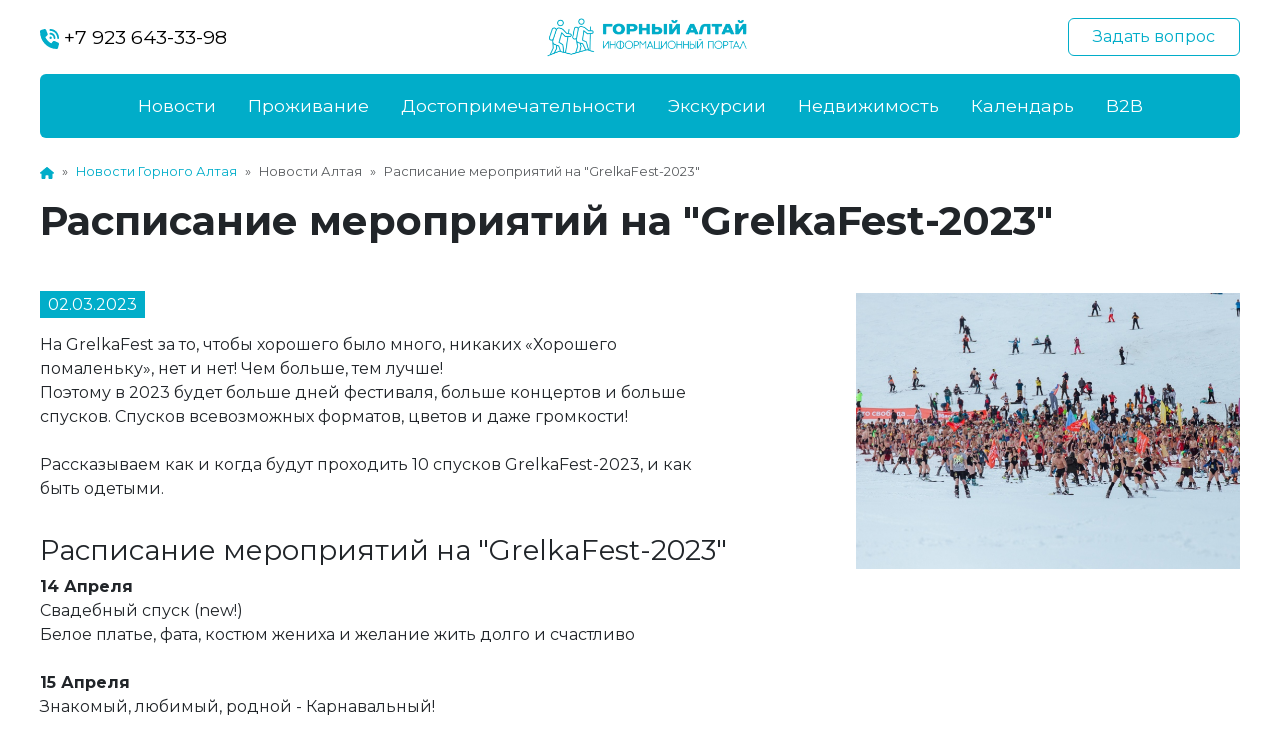

--- FILE ---
content_type: text/html; charset=UTF-8
request_url: https://gorniy-altai.ru/news/raspisanie-meropriyatiy-na-grelkafest-2023/
body_size: 9606
content:
<!DOCTYPE html>
<html>
	<head>
		<title>Расписание мероприятий на &quot;GrelkaFest-2023&quot;</title> 
		<meta name="viewport" content="initial-scale=1, maximum-scale=1">
		<meta http-equiv="X-UA-Compatible" content="IE=edge"> 
		<meta name="theme-color" content="#01adc9">
		<link rel="canonical" href="https://gorniy-altai.ru/news/raspisanie-meropriyatiy-na-grelkafest-2023/"/>

		<link rel="preconnect" href="https://fonts.googleapis.com">
		<link rel="preconnect" href="https://fonts.gstatic.com" crossorigin>
		<link href="https://fonts.googleapis.com/css2?family=Montserrat:wght@400;600;700;800&display=swap" rel="stylesheet">
		<link rel="icon" href="https://gorniy-altai.ru/upload/favicon.png" type="image/png">
		<meta http-equiv="Content-Type" content="text/html; charset=UTF-8" />
<meta name="keywords" content="Расписание мероприятий на &amp;quot;GrelkaFest-2023&amp;quot;, Расписание мероприятий на GrelkaFest 2023, GrelkaFest-2023" />
<meta name="description" content="На GrelkaFest за то, чтобы хорошего было много, никаких «Хорошего помаленьку», нет и нет! Чем больше, тем лучше!" />
<script data-skip-moving="true">(function(w, d) {var v = w.frameCacheVars = {"CACHE_MODE":"HTMLCACHE","storageBlocks":[],"dynamicBlocks":{"LkGdQn":"7f551db308fb","XEVOpk":"f9175bdc86b6"},"AUTO_UPDATE":true,"AUTO_UPDATE_TTL":120,"version":2};var inv = false;if (v.AUTO_UPDATE === false){if (v.AUTO_UPDATE_TTL && v.AUTO_UPDATE_TTL > 0){var lm = Date.parse(d.lastModified);if (!isNaN(lm)){var td = new Date().getTime();if ((lm + v.AUTO_UPDATE_TTL * 1000) >= td){w.frameRequestStart = false;w.preventAutoUpdate = true;return;}inv = true;}}else{w.frameRequestStart = false;w.preventAutoUpdate = true;return;}}var r = w.XMLHttpRequest ? new XMLHttpRequest() : (w.ActiveXObject ? new w.ActiveXObject("Microsoft.XMLHTTP") : null);if (!r) { return; }w.frameRequestStart = true;var m = v.CACHE_MODE; var l = w.location; var x = new Date().getTime();var q = "?bxrand=" + x + (l.search.length > 0 ? "&" + l.search.substring(1) : "");var u = l.protocol + "//" + l.host + l.pathname + q;r.open("GET", u, true);r.setRequestHeader("BX-ACTION-TYPE", "get_dynamic");r.setRequestHeader("X-Bitrix-Composite", "get_dynamic");r.setRequestHeader("BX-CACHE-MODE", m);r.setRequestHeader("BX-CACHE-BLOCKS", v.dynamicBlocks ? JSON.stringify(v.dynamicBlocks) : "");if (inv){r.setRequestHeader("BX-INVALIDATE-CACHE", "Y");}try { r.setRequestHeader("BX-REF", d.referrer || "");} catch(e) {}if (m === "APPCACHE"){r.setRequestHeader("BX-APPCACHE-PARAMS", JSON.stringify(v.PARAMS));r.setRequestHeader("BX-APPCACHE-URL", v.PAGE_URL ? v.PAGE_URL : "");}r.onreadystatechange = function() {if (r.readyState != 4) { return; }var a = r.getResponseHeader("BX-RAND");var b = w.BX && w.BX.frameCache ? w.BX.frameCache : false;if (a != x || !((r.status >= 200 && r.status < 300) || r.status === 304 || r.status === 1223 || r.status === 0)){var f = {error:true, reason:a!=x?"bad_rand":"bad_status", url:u, xhr:r, status:r.status};if (w.BX && w.BX.ready && b){BX.ready(function() {setTimeout(function(){BX.onCustomEvent("onFrameDataRequestFail", [f]);}, 0);});}w.frameRequestFail = f;return;}if (b){b.onFrameDataReceived(r.responseText);if (!w.frameUpdateInvoked){b.update(false);}w.frameUpdateInvoked = true;}else{w.frameDataString = r.responseText;}};r.send();var p = w.performance;if (p && p.addEventListener && p.getEntries && p.setResourceTimingBufferSize){var e = 'resourcetimingbufferfull';var h = function() {if (w.BX && w.BX.frameCache && w.BX.frameCache.frameDataInserted){p.removeEventListener(e, h);}else {p.setResourceTimingBufferSize(p.getEntries().length + 50);}};p.addEventListener(e, h);}})(window, document);</script>
<script data-skip-moving="true">(function(w, d, n) {var cl = "bx-core";var ht = d.documentElement;var htc = ht ? ht.className : undefined;if (htc === undefined || htc.indexOf(cl) !== -1){return;}var ua = n.userAgent;if (/(iPad;)|(iPhone;)/i.test(ua)){cl += " bx-ios";}else if (/Windows/i.test(ua)){cl += ' bx-win';}else if (/Macintosh/i.test(ua)){cl += " bx-mac";}else if (/Linux/i.test(ua) && !/Android/i.test(ua)){cl += " bx-linux";}else if (/Android/i.test(ua)){cl += " bx-android";}cl += (/(ipad|iphone|android|mobile|touch)/i.test(ua) ? " bx-touch" : " bx-no-touch");cl += w.devicePixelRatio && w.devicePixelRatio >= 2? " bx-retina": " bx-no-retina";if (/AppleWebKit/.test(ua)){cl += " bx-chrome";}else if (/Opera/.test(ua)){cl += " bx-opera";}else if (/Firefox/.test(ua)){cl += " bx-firefox";}ht.className = htc ? htc + " " + cl : cl;})(window, document, navigator);</script>


<link href="https://cdnjs.cloudflare.com/ajax/libs/bootstrap/5.3.0/css/bootstrap.min.css" type="text/css"  rel="stylesheet" />
<link href="https://cdnjs.cloudflare.com/ajax/libs/OwlCarousel2/2.3.4/assets/owl.carousel.min.css" type="text/css"  rel="stylesheet" />
<link href="https://cdnjs.cloudflare.com/ajax/libs/OwlCarousel2/2.3.4/assets/owl.theme.default.css" type="text/css"  rel="stylesheet" />
<link href="https://cdnjs.cloudflare.com/ajax/libs/fancybox/3.5.7/jquery.fancybox.min.css" type="text/css"  rel="stylesheet" />
<link href="/bitrix/templates/.default/components/bitrix/breadcrumb/template/style.min.css?1703773873467" type="text/css"  data-template-style="true"  rel="stylesheet" />
<link href="/bitrix/templates/.default/components/bitrix/menu/footer/style.css?170377387389" type="text/css"  data-template-style="true"  rel="stylesheet" />
<link href="/bitrix/templates/template/styles.css?17063676833760" type="text/css"  data-template-style="true"  rel="stylesheet" />
<link href="/bitrix/templates/template/template_styles.css?170636768311157" type="text/css"  data-template-style="true"  rel="stylesheet" />







</head>
<body>
<div id="panel"></div>
<header>
	
	<div class="top-menu ">
		<div class="container-fluid">
			<div class="row align-items-center">
				<div class="col-12 top-block d-none d-lg-flex justify-content-between align-items-center mt-3 mb-lg-3">                
					<a class="phone" href="https://wa.me/79236433398" target="_blank">
						<svg xmlns="http://www.w3.org/2000/svg" height="1em" viewBox="0 0 512 512"><path fill="currentColor" d="M280 0C408.1 0 512 103.9 512 232c0 13.3-10.7 24-24 24s-24-10.7-24-24c0-101.6-82.4-184-184-184c-13.3 0-24-10.7-24-24s10.7-24 24-24zm8 192a32 32 0 1 1 0 64 32 32 0 1 1 0-64zm-32-72c0-13.3 10.7-24 24-24c75.1 0 136 60.9 136 136c0 13.3-10.7 24-24 24s-24-10.7-24-24c0-48.6-39.4-88-88-88c-13.3 0-24-10.7-24-24zM117.5 1.4c19.4-5.3 39.7 4.6 47.4 23.2l40 96c6.8 16.3 2.1 35.2-11.6 46.3L144 207.3c33.3 70.4 90.3 127.4 160.7 160.7L345 318.7c11.2-13.7 30-18.4 46.3-11.6l96 40c18.6 7.7 28.5 28 23.2 47.4l-24 88C481.8 499.9 466 512 448 512C200.6 512 0 311.4 0 64C0 46 12.1 30.2 29.5 25.4l88-24z"/></svg>
						+7 923 643-33-98
					</a>                
					<a class="logo" href="/"><img src="/bitrix/templates/template/images/logo-color.png"></a>
					<div><a href="https://wa.me/79236433398" target="_blank" class="btn btn-outline-secondary"><span class="text">Задать вопрос</span><span class="pos"></span></a></div>
				</div>
				<div class="col-12">

					<nav class="navbar navbar-expand-lg rounded">                
						<a class="navbar-brand d-block d-lg-none" href="/"><img src="/bitrix/templates/template/images/logo.png"></a>
						<a class="navbar-brand d-block d-lg-none icon" href="/"><img src="/bitrix/templates/template/images/logo-color-icon.png"></a>

						<button class="navbar-toggler cmn-toggle-switch cmn-toggle-switch__htx" type="button" data-bs-toggle="collapse" data-bs-target="#navbarsExample11" aria-controls="navbarsExample11" aria-expanded="false" aria-label="Toggle navigation">
							<span></span>
						</button>
			  
					  <div class="collapse navbar-collapse d-lg-flex mt-lg-lg justify-content-lg-center row" id="navbarsExample11">
							<div class="col-1 navbar-brand-container d-none d-lg-block">
								<a class="navbar-brand" href="/"><img src="/bitrix/templates/template/images/logo-color-icon.png" /></a>
							</div>
							<div class="col-12 col-lg-9">
								<ul class="navbar-nav justify-content-lg-center">
									<div id="bxdynamic_LkGdQn_start" style="display:none"></div>

						<a class="nav-link" href="/news/">Новости</a>
									<a class="nav-link" href="/catalog/">Проживание</a>
									<a class="nav-link" href="/places/">Достопримечательности</a>
									<a class="nav-link" href="/tours/">Экскурсии</a>
									<a class="nav-link" href="/realty/">Недвижимость</a>
									<a class="nav-link" href="/calendar/">Календарь</a>
									<li class="nav-item dropdown">
				<a class="nav-link dropdown-toggle" href="/b2b/" data-bs-toggle="dropdown" aria-expanded="false">B2B</a>
				<ul class="dropdown-menu">
												<li><a class="dropdown-item" href="/b2b/blacklist-visitors/">Чёрный список посетителей</a></li>
													<li><a class="dropdown-item" href="/b2b/blacklist-staff/">Чёрный список сотрудников</a></li>
													<li><a class="dropdown-item" href="/b2b/job/">Свободные вакансии</a></li>
													<li><a class="dropdown-item" href="/b2b/request/">Запрос на наличие свободных мест</a></li>
										</ul>
			</li>
							<div id="bxdynamic_LkGdQn_end" style="display:none"></div>								</ul>
							</div>
							<div class="col-12 col-lg-2 question-button">
								<a class="phone" href="https://wa.me/79236433398" target="_blank">
									<svg xmlns="http://www.w3.org/2000/svg" height="1em" viewBox="0 0 512 512"><path fill="currentColor" d="M280 0C408.1 0 512 103.9 512 232c0 13.3-10.7 24-24 24s-24-10.7-24-24c0-101.6-82.4-184-184-184c-13.3 0-24-10.7-24-24s10.7-24 24-24zm8 192a32 32 0 1 1 0 64 32 32 0 1 1 0-64zm-32-72c0-13.3 10.7-24 24-24c75.1 0 136 60.9 136 136c0 13.3-10.7 24-24 24s-24-10.7-24-24c0-48.6-39.4-88-88-88c-13.3 0-24-10.7-24-24zM117.5 1.4c19.4-5.3 39.7 4.6 47.4 23.2l40 96c6.8 16.3 2.1 35.2-11.6 46.3L144 207.3c33.3 70.4 90.3 127.4 160.7 160.7L345 318.7c11.2-13.7 30-18.4 46.3-11.6l96 40c18.6 7.7 28.5 28 23.2 47.4l-24 88C481.8 499.9 466 512 448 512C200.6 512 0 311.4 0 64C0 46 12.1 30.2 29.5 25.4l88-24z"></path></svg>
								</a>
								<a href="https://wa.me/79236433398" target="_blank" class="btn btn-primary"><span class="text">Задать вопрос</span><span class="pos"></span></a>
							</div>
						</div>
					</nav>
				</div>
			</div>
		</div>
	</div>
</header>


	<section class="container-fluid mt-4 mb-5">
		<div class="mb-3">
		<nav style="--bs-breadcrumb-divider: '&raquo;';"aria-label="breadcrumb"  itemscope itemtype="http://schema.org/BreadcrumbList"><ol class="breadcrumb"><li class="breadcrumb-item" itemprop="itemListElement" itemscope itemtype="http://schema.org/ListItem"><a href="/" itemprop="item"><svg xmlns="http://www.w3.org/2000/svg" height="1em" viewBox="0 0 576 512"><path fill="currentColor" d="M575.8 255.5c0 18-15 32.1-32 32.1h-32l.7 160.2c0 2.7-.2 5.4-.5 8.1V472c0 22.1-17.9 40-40 40H456c-1.1 0-2.2 0-3.3-.1c-1.4 .1-2.8 .1-4.2 .1H416 392c-22.1 0-40-17.9-40-40V448 384c0-17.7-14.3-32-32-32H256c-17.7 0-32 14.3-32 32v64 24c0 22.1-17.9 40-40 40H160 128.1c-1.5 0-3-.1-4.5-.2c-1.2 .1-2.4 .2-3.6 .2H104c-22.1 0-40-17.9-40-40V360c0-.9 0-1.9 .1-2.8V287.6H32c-18 0-32-14-32-32.1c0-9 3-17 10-24L266.4 8c7-7 15-8 22-8s15 2 21 7L564.8 231.5c8 7 12 15 11 24z"/></svg></a></li>
				<li class="breadcrumb-item" itemprop="itemListElement" itemscope itemtype="http://schema.org/ListItem">
					<a href="/news/" itemprop="item">Новости Горного Алтая</a>
				</li><li class="breadcrumb-item active" aria-current="page">Новости Алтая</li><li class="breadcrumb-item active" aria-current="page">Расписание мероприятий на "GrelkaFest-2023"</li></ol></nav>		</div>
				<h1 class="mb-5">Расписание мероприятий на &quot;GrelkaFest-2023&quot;</h1>

<div class="content-detail">
	<div class="row">
					<div class="col-12 col-lg-4 d-block d-lg-none mb-5">
				<figure>
					<img class="img-fluid" src="/upload/iblock/9b2/tk7e2c805cwuu371xsupb22l6etn52w6.png" alt="Расписание мероприятий на &quot;GrelkaFest-2023&quot;"/>
					<figcaption></figcaption>
				</figure>
			</div>
				<div class="col-12 col-lg-7 mb-5">
							<div class="content-date"><span>02.03.2023</span></div>
						На GrelkaFest за то, чтобы хорошего было много, никаких «Хорошего помаленьку», нет и нет! Чем больше, тем лучше!<br>
 Поэтому в 2023 будет больше дней фестиваля, больше концертов и больше спусков. Спусков всевозможных форматов, цветов и даже громкости!<br>
 <br>
 Рассказываем как и когда будут проходить 10 спусков GrelkaFest-2023, и как быть одетыми. <br>
<h3><br>
 Расписание мероприятий на "GrelkaFest-2023"</h3>
 <b>14 Апреля</b><br>
 Свадебный спуск (new!)<br>
 Белое платье, фата, костюм жениха и желание жить долго и счастливо<br>
 <br>
 <b>15 Апреля</b><br>
 Знакомый, любимый, родной - Карнавальный!<br>
 Не забывай заранее готовить костюм, чтобы всех удивить, ошеломить и обескуражить. Организаторы особо ценят костюмы, сделанные своими руками.<br>
 Далее только свежие, хрустящие, новёхонькие или как минимум апргрейднутые и прокаченные спуски!<br>
 <br>
 <b>16 Апреля</b><br>
 Музыкальный спуск (new!)<br>
 Музыкальный слух в ушах (как минимум, чувство ритма:) и любой музыкальный инструмент в руках (желательно не рояль)<br>
 <br>
 <b>17 Апреля</b><br>
 Как на работу (new!)<br>
 Любая спецодежда - от курьера до пожарного.<br>
 <br>
 <b>18 Апреля</b><br>
 Усатый (new!)<br>
 Что нужно? Вырастить или найти усы, насколько это возможно :)<br>
 <br>
 <b>19 Апреля</b><br>
 Цветной дым (new!)<br>
 Ура!!! Ничего не нужно, кроме регистрации! Цветной дым - с организаторов!<br>
 <br>
 <b>20 Апреля</b><br>
 Совершенно Летний (new!)<br>
 Еще более масштабный и разносторонний последователь Спуска в купальниках. <br>
 Расширяем спектр нарядов - сарафаны, топы, парео - девочкам, кепки и шорты - мальчикам. Сачки, маски для плавания и надувные круги - всем желающим! Спуск в совершенно летних нарядах!<br>
 <br>
 <b>21 Апреля</b><br>
 Пижамный (new!)<br>
 Главное - не переодеваться после сна. Прямо из постели на гору.. можно прихватить с собой подушку!<br>
 <br>
 <b>22 Апреля</b><br>
 Красная дорожка (new!)<br>
 Самый Главный спуск Юбилейного фестиваля. Представь церемонию Оскар… Представил? Мы реализуем! <br>
 Сотни райдеров в коктейльных платьях и строгих костюмах, на лыжах и сноубордах. Вот настоящий спорт-шик :) <br>
 Самый ожидаемый спуск подарит долгожданные гарантированно красивые фото со склона<br>
 <br>
 <b>22 Апреля</b><br>
 Ночной спуск «Включайся!»<br>
 Достаточно загореться идеей осветить склон, и получить светящийся аксессуар на старте. Но если хочешь поразить всех яркостью и получить приз, сделай светящийся костюм своими руками.<br>
			
		</div>
		<div class="col-12 col-lg-1"></div>
					<div class="col-12 col-lg-4 d-none d-lg-block">
				<figure>
					<img class="img-fluid" src="/upload/iblock/9b2/tk7e2c805cwuu371xsupb22l6etn52w6.png" alt="Расписание мероприятий на &quot;GrelkaFest-2023&quot;"/>
					<figcaption></figcaption>
				</figure>
			</div>
			</div>

	<div class="row">
		<div class="col-12 col-lg-8">
			<h2><h3>Другие "Алтайские" новости:</h3></h2>
			<div class="my-4">Почитайте ещё публикации о том, что происходит на Алтае</div>
		</div>
		<div class="col-12 mt-2">
			<div class="row">
				<div class="col-12 col-lg-6 block-news-item pb-3" id="bx_3218110189_2449">
			<div class="row">
				<div class="col-4 col-lg-3 thumbnail  no-aspect-ratio">
					<a href="/news/tury-v-tailand-iz-barnaula-s-pryamym-vyletom/">
						<img class="img-fluid rounded mt-4" src="/upload/resize_cache/medialibrary/299/220_150_240cd750bba9870f18aada2478b24840a/rwt2642gt2tkdcdagrgop6eqkvz879j6.jpg" alt="Туры в Таиланд из Барнаула, с прямым вылетом"/>
					</a>
				</div>
				<div class="col-8 col-lg-9 name">
					<div class="date">23.01.2024 17:39:00</div>
					<div class="name"><a href="/news/tury-v-tailand-iz-barnaula-s-pryamym-vyletom/">Туры в Таиланд из Барнаула, с прямым вылетом</a></div>
					<div class="d-none d-lg-block preview">Туроператор Anex расширяет полетную программу в Таиланд, и в &quot;зимний сезон 2024&quot; добавляет новый город вылета- Барнаул!</div>
				</div>
			</div>
		</div>
			<div class="col-12 col-lg-6 block-news-item pb-3" id="bx_3218110189_2448">
			<div class="row">
				<div class="col-4 col-lg-3 thumbnail  no-aspect-ratio">
					<a href="/news/raboty-po-ukrepleniyu-dorozhnogo-polotna-v-meste-kamnepada-zaversheny/">
						<img class="img-fluid rounded mt-4" src="/upload/resize_cache/medialibrary/449/220_150_240cd750bba9870f18aada2478b24840a/zkvwjj369frzpo1ujyjz25isyl1q9vp6.jpg" alt="Работы по укреплению дорожного полотна в месте камнепада завершены"/>
					</a>
				</div>
				<div class="col-8 col-lg-9 name">
					<div class="date">22.01.2024 17:12:00</div>
					<div class="name"><a href="/news/raboty-po-ukrepleniyu-dorozhnogo-polotna-v-meste-kamnepada-zaversheny/">Работы по укреплению дорожного полотна в месте камнепада завершены</a></div>
					<div class="d-none d-lg-block preview">Утром 19 января в Республике Алтай произошёл мощный камнепад, в результате которого разрушен участок Чуйского тракта. </div>
				</div>
			</div>
		</div>
			<div class="col-12 col-lg-6 block-news-item pb-3" id="bx_3218110189_2447">
			<div class="row">
				<div class="col-4 col-lg-3 thumbnail  no-aspect-ratio">
					<a href="/news/trendy-gostinichnogo-biznesa-v-2024/">
						<img class="img-fluid rounded mt-4" src="/upload/resize_cache/medialibrary/907/220_150_240cd750bba9870f18aada2478b24840a/zvfsjwaxkq7ul2t334yiweztjj17oub5.jpg" alt="Тренды гостиничного бизнеса в 2024"/>
					</a>
				</div>
				<div class="col-8 col-lg-9 name">
					<div class="date">01.01.2024 16:56:00</div>
					<div class="name"><a href="/news/trendy-gostinichnogo-biznesa-v-2024/">Тренды гостиничного бизнеса в 2024</a></div>
					<div class="d-none d-lg-block preview">Рассказываем о современных трендах в сфере гостеприимства и гостиничного бизнеса.</div>
				</div>
			</div>
		</div>
			<div class="col-12 col-lg-6 block-news-item pb-3" id="bx_3218110189_2446">
			<div class="row">
				<div class="col-4 col-lg-3 thumbnail  no-aspect-ratio">
					<a href="/news/lovushki-dlya-avtovladeltsev-na-trassakh-altaya/">
						<img class="img-fluid rounded mt-4" src="/upload/resize_cache/medialibrary/461/220_150_240cd750bba9870f18aada2478b24840a/kmfspj4d31t47uh5glk2sry0o8ag7gws.jpeg" alt="Ловушки для автовладельцев на трассах Алтая?"/>
					</a>
				</div>
				<div class="col-8 col-lg-9 name">
					<div class="date">19.12.2023 12:14:00</div>
					<div class="name"><a href="/news/lovushki-dlya-avtovladeltsev-na-trassakh-altaya/">Ловушки для автовладельцев на трассах Алтая?</a></div>
					<div class="d-none d-lg-block preview">Любимая Алтайская трасса, по которой я на протяжении нескольких лет проезжаю каждый день. Впереди колонна Камазов, сплошная черта, плетусь из всех сил, терплю, не люблю такое!</div>
				</div>
			</div>
		</div>
	</div>
          
		</div>
	</div>
</div>

		
	</section>

<footer class="container-fluid py-4">
	<div class="row">
		<div class="col-12 col-lg-9 ">
			<div id="bxdynamic_XEVOpk_start" style="display:none"></div>
<div class="row bottom-menu">
																																																										<div class="col-lg-3">
					<a class="d-block mb-3 item1" href="/b2b/">B2B</a>
												<a class="d-block mb-2 item2" href="/b2b/blacklist-visitors/">Чёрный список посетителей</a>
													<a class="d-block mb-2 item2" href="/b2b/blacklist-staff/">Чёрный список сотрудников</a>
													<a class="d-block mb-2 item2" href="/b2b/job/">Свободные вакансии</a>
													<a class="d-block mb-2 item2" href="/b2b/request/">Запрос на наличие свободных мест</a>
							
				</div>
																		
	<div class="col-lg-3">
														<a class="d-block mb-3 item1" href="/news/">Новости</a>
																					<a class="d-block mb-3 item1" href="/catalog/">Проживание</a>
																					<a class="d-block mb-3 item1" href="/places/">Достопримечательности</a>
																					<a class="d-block mb-3 item1" href="/tours/">Экскурсии</a>
																					<a class="d-block mb-3 item1" href="/realty/">Недвижимость</a>
																					<a class="d-block mb-3 item1" href="/calendar/">Календарь</a>
																																										</div>
</div>
<div id="bxdynamic_XEVOpk_end" style="display:none"></div>		</div>
		<div class="col-12 col-lg-3">
			<div class="d-flex contacts mb-3">
	<div class="icon">
	</div>
	<div>
 <a href="https://wa.me/79236433398" target="_blank">+7 929&nbsp;733-0022</a>
	</div>
</div>
<div class="d-flex contacts mb-3">
	<div class="icon">
	</div>
	<div>
		 659635, Россия, Алтайский край, Алтайский район, с Ая, ул. Советская 26
	</div>
</div>
<div class="social">
 <a target="_blank" class="vk" href="https://vk.com/bazarodger"></a> 
<a target="_blank" class="ok" href="https://ok.ru/bukhtavese"></a> 

<a target="_blank" class="youtube" href="https://www.youtube.com/user/Vroger146"></a> 
<a target="_blank" class="pinterest" href="https://www.pinterest.ru/aleksandr0065/"></a> 
<a target="_blank" class="twitter" href="https://twitter.com/Vroger146"></a>
</div>
 <br>		</div>
	</div>
	<hr>
	<div class="row">
		<div class="col-6 copy">&copy; 2025 ИП Медведева Наталья Константиновна</div>
		<div class="col-6 dev"></div>
	</div>
</footer>

<div class="d-none">
	<!-- Yandex.Metrika counter -->  <noscript><div><img src="https://mc.yandex.ru/watch/29959984" style="position:absolute; left:-9999px;" alt="" /></div></noscript> <!-- /Yandex.Metrika counter -->
	
	<!--LiveInternet counter--><a href="//www.liveinternet.ru/click" target="_blank"><img width="31" src="[data-uri]" height="31" id="licnt9CA8" style="border:0" title="LiveInternet" alt=""></a><!--/LiveInternet-->	
</div>
<script>if(!window.BX)window.BX={};if(!window.BX.message)window.BX.message=function(mess){if(typeof mess==='object'){for(let i in mess) {BX.message[i]=mess[i];} return true;}};</script>
<script>(window.BX||top.BX).message({"JS_CORE_LOADING":"Загрузка...","JS_CORE_NO_DATA":"- Нет данных -","JS_CORE_WINDOW_CLOSE":"Закрыть","JS_CORE_WINDOW_EXPAND":"Развернуть","JS_CORE_WINDOW_NARROW":"Свернуть в окно","JS_CORE_WINDOW_SAVE":"Сохранить","JS_CORE_WINDOW_CANCEL":"Отменить","JS_CORE_WINDOW_CONTINUE":"Продолжить","JS_CORE_H":"ч","JS_CORE_M":"м","JS_CORE_S":"с","JSADM_AI_HIDE_EXTRA":"Скрыть лишние","JSADM_AI_ALL_NOTIF":"Показать все","JSADM_AUTH_REQ":"Требуется авторизация!","JS_CORE_WINDOW_AUTH":"Войти","JS_CORE_IMAGE_FULL":"Полный размер"});</script><script src="/bitrix/js/main/core/core.min.js?1721404168225422"></script><script>BX.Runtime.registerExtension({"name":"main.core","namespace":"BX","loaded":true});</script>
<script>BX.setJSList(["\/bitrix\/js\/main\/core\/core_ajax.js","\/bitrix\/js\/main\/core\/core_promise.js","\/bitrix\/js\/main\/polyfill\/promise\/js\/promise.js","\/bitrix\/js\/main\/loadext\/loadext.js","\/bitrix\/js\/main\/loadext\/extension.js","\/bitrix\/js\/main\/polyfill\/promise\/js\/promise.js","\/bitrix\/js\/main\/polyfill\/find\/js\/find.js","\/bitrix\/js\/main\/polyfill\/includes\/js\/includes.js","\/bitrix\/js\/main\/polyfill\/matches\/js\/matches.js","\/bitrix\/js\/ui\/polyfill\/closest\/js\/closest.js","\/bitrix\/js\/main\/polyfill\/fill\/main.polyfill.fill.js","\/bitrix\/js\/main\/polyfill\/find\/js\/find.js","\/bitrix\/js\/main\/polyfill\/matches\/js\/matches.js","\/bitrix\/js\/main\/polyfill\/core\/dist\/polyfill.bundle.js","\/bitrix\/js\/main\/core\/core.js","\/bitrix\/js\/main\/polyfill\/intersectionobserver\/js\/intersectionobserver.js","\/bitrix\/js\/main\/lazyload\/dist\/lazyload.bundle.js","\/bitrix\/js\/main\/polyfill\/core\/dist\/polyfill.bundle.js","\/bitrix\/js\/main\/parambag\/dist\/parambag.bundle.js"]);
</script>
<script>BX.Runtime.registerExtension({"name":"ui.dexie","namespace":"BX.Dexie3","loaded":true});</script>
<script>BX.Runtime.registerExtension({"name":"ls","namespace":"window","loaded":true});</script>
<script>BX.Runtime.registerExtension({"name":"fx","namespace":"window","loaded":true});</script>
<script>BX.Runtime.registerExtension({"name":"fc","namespace":"window","loaded":true});</script>
<script>(window.BX||top.BX).message({"LANGUAGE_ID":"ru","FORMAT_DATE":"DD.MM.YYYY","FORMAT_DATETIME":"DD.MM.YYYY HH:MI:SS","COOKIE_PREFIX":"BITRIX_SM","SERVER_TZ_OFFSET":"10800","UTF_MODE":"Y","SITE_ID":"s1","SITE_DIR":"\/"});</script><script src="/bitrix/js/ui/dexie/dist/dexie3.bundle.min.js?170377387788274"></script>
<script src="/bitrix/js/main/core/core_ls.min.js?17037738767365"></script>
<script src="/bitrix/js/main/core/core_fx.min.js?17037738769768"></script>
<script src="/bitrix/js/main/core/core_frame_cache.min.js?172140407411210"></script>
<script src="https://cdnjs.cloudflare.com/ajax/libs/jquery/3.7.0/jquery.min.js"></script>
<script src="https://cdnjs.cloudflare.com/ajax/libs/bootstrap/5.3.0/js/bootstrap.bundle.min.js"></script>
<script src="https://cdnjs.cloudflare.com/ajax/libs/OwlCarousel2/2.3.4/owl.carousel.min.js"></script>
<script src="https://kit.fontawesome.com/da08bdadb8.js"></script>
<script src="https://cdnjs.cloudflare.com/ajax/libs/fancybox/3.5.7/jquery.fancybox.min.js"></script>
<script src="https://cdnjs.cloudflare.com/ajax/libs/jquery.nicescroll/3.7.6/jquery.nicescroll.min.js"></script>


<script src="/bitrix/templates/template/js/script.js?17037738731219"></script>
<script>var _ba = _ba || []; _ba.push(["aid", "f43a3a312863556ce3ad59d8d9d98446"]); _ba.push(["host", "gorniy-altai.ru"]); (function() {var ba = document.createElement("script"); ba.type = "text/javascript"; ba.async = true;ba.src = (document.location.protocol == "https:" ? "https://" : "http://") + "bitrix.info/ba.js";var s = document.getElementsByTagName("script")[0];s.parentNode.insertBefore(ba, s);})();</script>


<script type="text/javascript" > (function(m,e,t,r,i,k,a){m[i]=m[i]||function(){(m[i].a=m[i].a||[]).push(arguments)}; m[i].l=1*new Date(); for (var j = 0; j < document.scripts.length; j++) {if (document.scripts[j].src === r) { return; }} k=e.createElement(t),a=e.getElementsByTagName(t)[0],k.async=1,k.src=r,a.parentNode.insertBefore(k,a)}) (window, document, "script", "https://mc.yandex.ru/metrika/tag.js", "ym"); ym(29959984, "init", { clickmap:true, trackLinks:true, accurateTrackBounce:true, webvisor:true }); </script><script>(function(d,s){d.getElementById("licnt9CA8").src=
	"//counter.yadro.ru/hit?t44.11;r"+escape(d.referrer)+
	((typeof(s)=="undefined")?"":";s"+s.width+"*"+s.height+"*"+
	(s.colorDepth?s.colorDepth:s.pixelDepth))+";u"+escape(d.URL)+
	";h"+escape(d.title.substring(0,150))+";"+Math.random()})
	(document,screen)</script></body>
</html>
<!--cdcfbb8ec60cfeeb7813e894aa2b5b38-->

--- FILE ---
content_type: text/css
request_url: https://gorniy-altai.ru/bitrix/templates/template/styles.css?17063676833760
body_size: 1153
content:
.columns-2{columns: 2;}
nav a{text-decoration:none;}
nav{font-size: 0.8rem;}

.niceScroll::-webkit-scrollbar {
    display: none;
}
figcaption {
    color: #bbb;
    font-size: 0.9rem;
    margin-top: 3px;
}

blockquote{color:#666666;position:relative;padding:0 0 0 72px;border:none;border:1px solid #d7dee3;border-left:none;border-right:none;}
blockquote:before{position:absolute;top:20px;left:15px;font-family:Arial;content:"\201C";font-size:152px;line-height:120px;color: #01adc9;}
blockquote > div{font-style:italic;padding:18px 20px 25px;}
blockquote small{color:#333333;font-style:normal;margin-top:10px;}


@media (min-width: 992px){
.navbar-expand-lg .navbar-nav .dropdown-menu {
    position: absolute;
    box-shadow: 0px 10px 15px -7px rgba(0,0,0,0.25);
}
}

/******************/
.question-button .phone svg{
    height: 20px;
    margin-right: 0.5rem;
}
.bx-touch .top-menu .container-fluid {
    padding: 0!important;
}
.bx-touch .dropdown-item {
    color: #fff;
}
.bx-touch  .top-menu.fixed .dropdown-item {
    color: #000;
}

.bx-touch .top-menu .container-fluid .rounded {
    border-radius: 0!important;
}

.bx-touch ul.dropdown-menu{
    background: rgb(255 255 255 / 40%);
}

.navbar-toggler:focus{box-shadow:inherit}
.cmn-toggle-switch {
  display: block;
  position: relative;
  overflow: hidden;
  margin: 0 0 0 auto;
  padding: 0;
  width: 70px;
  height: 50px;
  font-size: 0;
  text-indent: -9999px;
  -webkit-appearance: none;
  -moz-appearance: none;
  appearance: none;
  box-shadow: none;
  border-radius: none;
  border: none;
  cursor: pointer;
  -webkit-transition: background 0.3s;
          transition: background 0.3s;
}

.cmn-toggle-switch:focus {
  outline: none;
}
.cmn-toggle-switch span {
  display: block;
  position: absolute;
  left: 18px;
  right: 18px;
  height: 4px;
  background: white;
  border-radius: 2px;
}

.cmn-toggle-switch span::before,
.cmn-toggle-switch span::after {
  position: absolute;
  display: block;
  left: 0;
  width: 100%;
  height: 4px;
  background-color: #fff;
  content: "";
  border-radius:2px;
}
.bx-touch .top-menu.fixed .cmn-toggle-switch span,
.bx-touch .top-menu.fixed .cmn-toggle-switch span::before,
.bx-touch .top-menu.fixed .cmn-toggle-switch span::after{
   background:#01adc9
}

.cmn-toggle-switch span::before {
  top: -13px;
}

.cmn-toggle-switch span::after {
  bottom: -13px;
}
/**
 * Style 2
 *
 * Hamburger to "x" (htx). Takes on a hamburger shape, bars slide
 * down to center and transform into an "x".
 */
.cmn-toggle-switch__htx span {
  -webkit-transition: background 0 0.3s;
          transition: background 0 0.3s;
}

.cmn-toggle-switch__htx span::before,
.cmn-toggle-switch__htx span::after {
  -webkit-transition-duration: 0.3s, 0.3s;
          transition-duration: 0.3s, 0.3s;
  -webkit-transition-delay: 0.3s, 0;
          transition-delay: 0.3s, 0;
}

.cmn-toggle-switch__htx span::before {
  -webkit-transition-property: top, -webkit-transform;
          transition-property: top, transform;
}

.cmn-toggle-switch__htx span::after {
  -webkit-transition-property: bottom, -webkit-transform;
          transition-property: bottom, transform;
}

/* active state, i.e. menu open */

.cmn-toggle-switch__htx.active span {
  background: none!important;
}

.cmn-toggle-switch__htx.active span::before {
  top: 0;
  -webkit-transform: rotate(45deg);
      -ms-transform: rotate(45deg);
          transform: rotate(45deg);
}

.cmn-toggle-switch__htx.active span::after {
  bottom: 0;
  -webkit-transform: rotate(-45deg);
      -ms-transform: rotate(-45deg);
          transform: rotate(-45deg);
}

.cmn-toggle-switch__htx.active span::before,
.cmn-toggle-switch__htx.active span::after {
  -webkit-transition-delay: 0, 0.3s;
          transition-delay: 0, 0.3s;
}

--- FILE ---
content_type: application/x-javascript; charset=UTF-8
request_url: https://gorniy-altai.ru/news/raspisanie-meropriyatiy-na-grelkafest-2023/?bxrand=1769283954429
body_size: 346
content:
{"js":["\/bitrix\/js\/ui\/dexie\/dist\/dexie3.bundle.js","\/bitrix\/js\/main\/core\/core_ls.js","\/bitrix\/js\/main\/core\/core_fx.js","\/bitrix\/js\/main\/core\/core_frame_cache.js"],"lang":{"LANGUAGE_ID":"ru","FORMAT_DATE":"DD.MM.YYYY","FORMAT_DATETIME":"DD.MM.YYYY HH:MI:SS","COOKIE_PREFIX":"BITRIX_SM","SERVER_TZ_OFFSET":"10800","UTF_MODE":"Y","SITE_ID":"s1","SITE_DIR":"\/","USER_ID":"","SERVER_TIME":1769283954,"USER_TZ_OFFSET":14400,"USER_TZ_AUTO":"Y","bitrix_sessid":"b8a477ce632167f9441ffbd6fcf94383"},"css":["\/bitrix\/templates\/.default\/components\/bitrix\/breadcrumb\/template\/style.css","\/bitrix\/templates\/.default\/components\/bitrix\/menu\/footer\/style.css"],"htmlCacheChanged":true,"isManifestUpdated":false,"dynamicBlocks":[],"spread":[]}